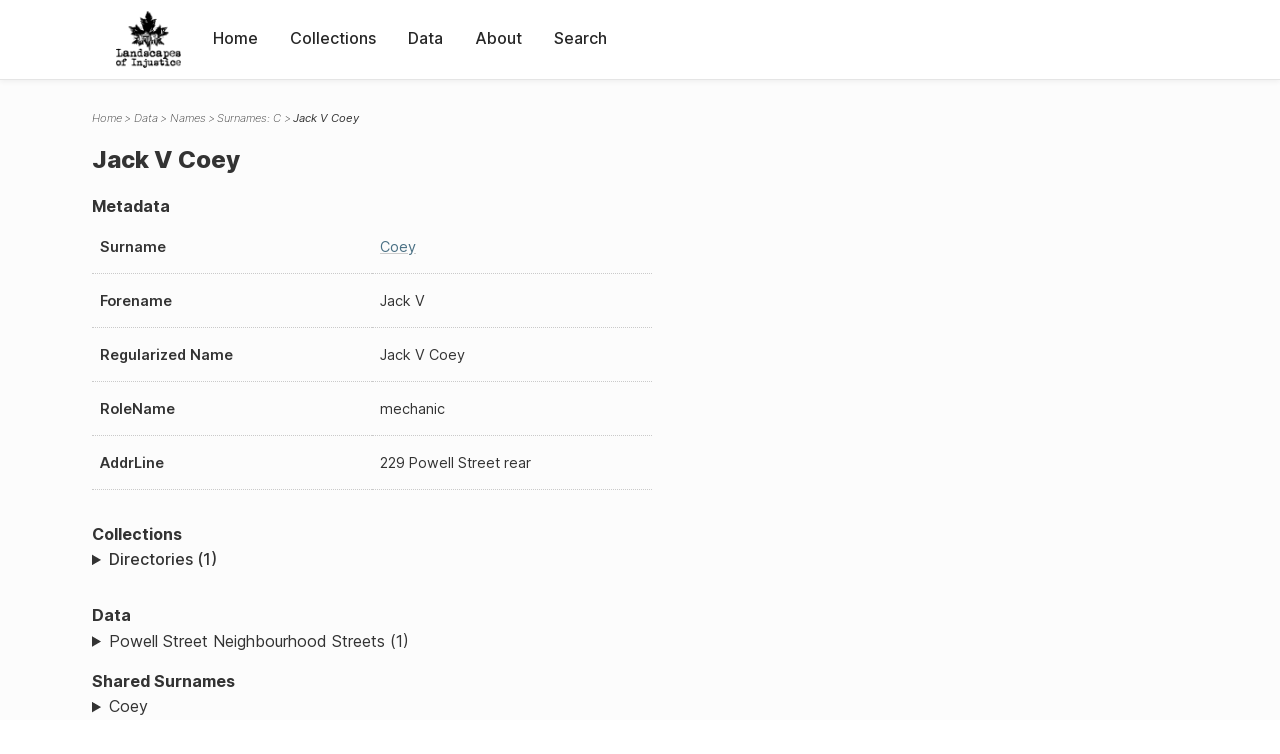

--- FILE ---
content_type: text/html; charset=UTF-8
request_url: https://loi.uvic.ca/archive/coey4.html
body_size: 8236
content:
<!DOCTYPE html><html xmlns="http://www.w3.org/1999/xhtml" id="coey4" lang="en" xml:lang="en"><head><meta http-equiv="Content-Type" content="text/html; charset=UTF-8"/><meta name="viewport" content="width=device-width, initial-scale=1"/><meta name="google" content="notranslate"/><title>Jack V Coey</title><link rel="stylesheet" href="css/style.css"/><script src="js/loi.js"></script><script src="js/ux.js"></script><script src="js/staticTableSort.js"></script><script src="js/loi-media.js"></script><meta name="docTitle" class="staticSearch_docTitle globalMeta" content="Names: Jack V Coey"/><meta class="staticSearch_desc globalMeta" name="Document Type" content="Names"/><meta class="staticSearch_desc personMeta casefileMeta" name="Sex" content="Male"/></head><body><div id="pageContainer"><header data-state="closed" id="headerTopNav"><nav id="topNav"><div id="topNavLogoContainer"><button class="topNavMobile topNavToggler"><span class="lineContainer"><span class="topNavTopBar"></span><span class="topNavBottomBar"></span></span></button><div id="topNavHeader"><a href="index.html" title="Go to home page"><img alt="Landscapes of Injustice" id="topNavLogo" src="images/navLogo.png"/></a></div></div><div id="navItemsWrapper"><div data-el="div" id="menuHeader"><div data-el="list"><div data-el="item"><a href="index.html" data-el="ref" data-target="index.xml">Home</a></div><div data-el="item"><a href="loiCollection.html" data-el="ref" data-target="loiCollection.xml">Collections</a></div><div data-el="item"><a href="loiData.html" data-el="ref" data-target="loiData.xml">Data</a></div><div data-el="item"><a href="loiAbout.html" data-el="ref" data-target="loiAbout.xml">About</a></div><div data-el="item"><a href="search.html" data-el="ref" data-target="search.xml">Search</a></div></div></div></div></nav></header><main class="loiDatasetNamesC loiDataNames singleCol"><header id="main_header"><ul class="breadcrumb"><li><a href="index.html">Home</a></li><li><a href="loiData.html">Data</a></li><li><a href="loiDataNames.html">Names</a></li><li><a href="loiDataNames_index_c.html">Surnames: C</a></li><li class="current">Jack V Coey</li></ul><h1>Jack V Coey</h1></header><article id="centerCol"><h2 class="sr-only">Jack V Coey</h2><div id="text" data-el="text" class="loiDatasetNamesC loiDataNames"><div data-el="body"><div data-el="div" id="coey4_metadata"><h3 data-el="head">Metadata</h3><div class="tableContainer"><table data-el="table"><tbody><tr data-el="row"><td data-el="cell" data-role="label">Surname</td><td data-el="cell" data-role="data"><a href="loiDataNames_index_c.html#loiDataNames_index_c_coey" data-el="ref" data-target="loiDataNames_index_c.xml#loiDataNames_index_c_coey">Coey</a></td></tr><tr data-el="row"><td data-el="cell" data-role="label">Forename</td><td data-el="cell" data-role="data">Jack V</td></tr><tr data-el="row"><td data-el="cell" data-role="label">Regularized Name</td><td data-el="cell" data-role="data">Jack V Coey</td></tr><tr data-el="row"><td data-el="cell" data-role="label">RoleName</td><td data-el="cell" data-role="data">mechanic</td></tr><tr data-el="row"><td data-el="cell" data-role="label">AddrLine</td><td data-el="cell" data-role="data">
                        229 Powell Street rear</td></tr></tbody></table></div></div><div data-el="div" id="coey4_docsMentioned"><div data-el="div"><h4 data-el="head">Collections</h4><details data-el="div" data-n="1" data-type="details" id="coey4_loiCollectionDirectories"><summary>Directories (1)</summary><div data-el="list"><div data-el="item"><a href="bcyd_1943_person.html?ref=coey4" data-el="ref" data-target="bcyd_1943_person.xml">BC &amp; Yukon Directory 1943: Person Index of Powell Street Neighbourhood</a></div></div></details></div><div data-el="div"><h4 data-el="head">Data</h4><details data-el="div" data-n="2" data-type="details" id="coey4_loiDataVancouverStreets"><summary>Powell Street Neighbourhood Streets (1)</summary><div data-el="list"><div data-el="item"><a href="powe36_index.html?ref=coey4" data-el="ref" data-target="powe36_index.xml">Index for Powell Street</a></div></div></details></div></div><div data-el="div" id="coey4_sharedSurnames"><h3 data-el="head">Shared Surnames</h3><details data-el="div" data-type="details"><summary>Coey</summary><div class="tableContainer"><table data-el="table" class="sortable"><thead><tr data-el="row" data-role="label"><th data-el="cell" data-col="1">Name</th><th data-el="cell" data-col="2">See also</th></tr></thead><tbody><tr data-el="row"><td data-el="cell" data-col="1" data-colType="string" data-sort="1"><a href="coey1.html" data-el="ref" data-target="coey1.xml" data-type="browseLink">F M Coey</a></td><td data-el="cell" data-col="2" data-colType="dateStr" data-sort="1"></td></tr><tr data-el="row"><td data-el="cell" data-col="1" data-colType="string" data-sort="2"><a href="coey2.html" data-el="ref" data-target="coey2.xml" data-type="browseLink">Harold L Coey</a></td><td data-el="cell" data-col="2" data-colType="dateStr" data-sort="2"></td></tr><tr data-el="row"><td data-el="cell" data-col="1" data-colType="string" data-sort="3"><a href="coey3.html" data-el="ref" data-target="coey3.xml" data-type="browseLink">Helen Coey</a></td><td data-el="cell" data-col="2" data-colType="dateStr" data-sort="3"></td></tr><tr data-el="row"><td data-el="cell" data-col="1" data-colType="string" data-sort="4"><span data-el="ref" class="current" data-target="coey4.xml" data-type="browseLink">Jack V Coey</span></td><td data-el="cell" data-col="2" data-colType="dateStr" data-sort="4"></td></tr><tr data-el="row"><td data-el="cell" data-col="1" data-colType="string" data-sort="5"><a href="coey5.html" data-el="ref" data-target="coey5.xml" data-type="browseLink">Thomas Coey</a></td><td data-el="cell" data-col="2" data-colType="dateStr" data-sort="5"></td></tr></tbody></table></div></details></div></div></div><div id="appendix"><div data-el="div" id="appendix_terminology"><div data-el="div"><h2 data-el="head">Terminology</h2><div data-el="p">Readers of these historical materials will encounter derogatory references to Japanese Canadians and euphemisms used to obscure the intent and impacts of the internment and dispossession. While these are important realities of the history, the Landscapes of Injustice Research Collective urges users to carefully consider their own terminological choices in writing and speaking about this topic today as we confront past injustice. See our statement on terminology, and related sources <a href="terminology.html" data-el="ref" data-target="doc:terminology">here</a>.</div></div></div></div></article></main><div id="overlayTopNav" class="topNavToggler" data-state="closed"></div><div id="overlayModal" class="modalTogger" data-state="closed"></div><div id="overlayLeftNav" class="leftNavToggler" data-state="closed"></div><div id="popup"><div id="popupCloser"><button class="popupCloser modalToggler"><svg xmlns="http://www.w3.org/2000/svg" height="22" viewBox="0 0 38 38" width="22">
    <path d="M5.022.886L19.47 15.333 33.916.886a2 2 0 012.829 0l.903.903a2 2 0 010 2.829L23.201 19.065 37.648 33.51a2 2 0 010 2.829l-.903.904a2 2 0 01-2.829 0L19.47 22.797 5.022 37.244a2 2 0 01-2.828 0l-.904-.904a2 2 0 010-2.829l14.447-14.446L1.29 4.618a2 2 0 010-2.829l.904-.903a2 2 0 012.828 0z" fill-rule="evenodd"></path>
</svg></button></div><div id="popupContent"></div></div><footer><div id="footerContent"><p class="splashDescription">This research database provides access to records that document <br/>unjust and racist actions, statements, and terminology which may be upsetting. <br/>
            		Please take care when exploring this research database and the records provided. <br/>
            		For more, see our Terminology or our Privacy Policy pages in the About section of this site. 
             	</p><ul class="buildData"><li>Version: 1.25
</li><li>Last built: 2025-08-28T08:42:45.81137961-07:00 (revision 7008)</li></ul><a href="https://www.sshrc-crsh.gc.ca/"><img alt="Social Sciences and Humanities Research Council" id="sshrc" src="images/sshrcLogo.png"/></a><a href="https://www.hcmc.uvic.ca"><img alt="Humanities Computing Media Centre" id="hcmc" src="images/hcmcLogo.png"/></a></div></footer></div></body></html>